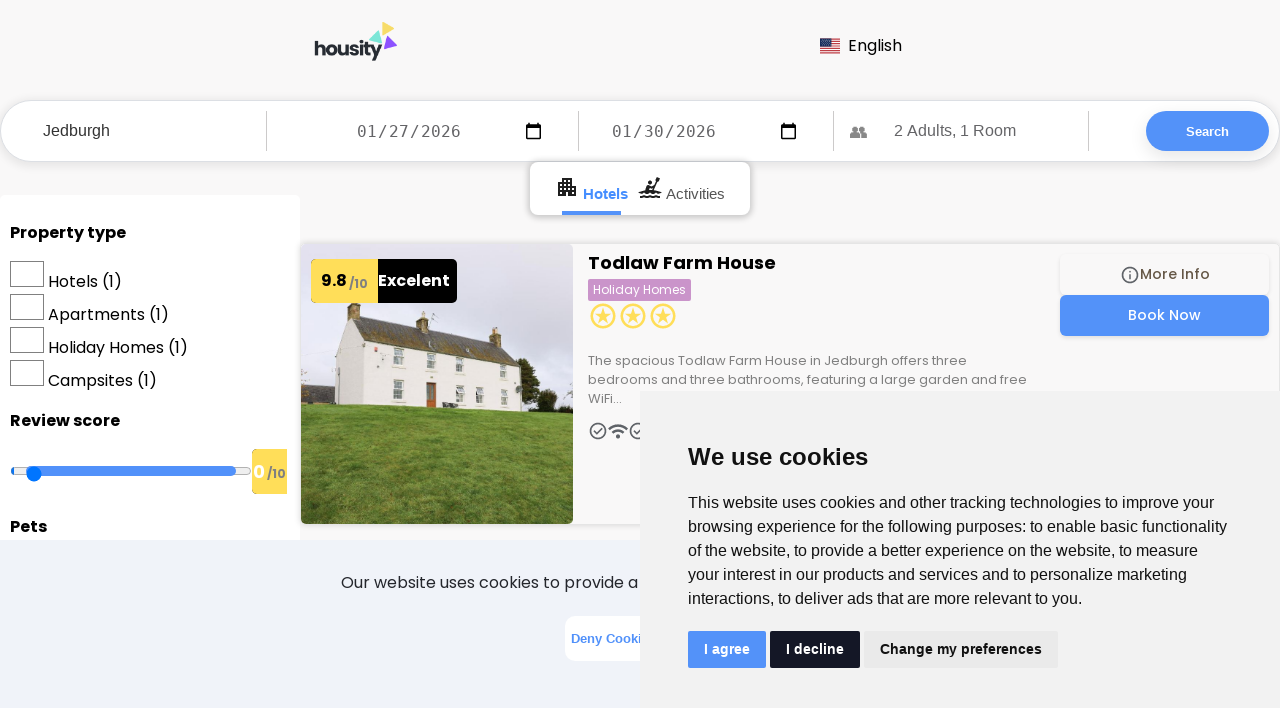

--- FILE ---
content_type: text/html; charset=UTF-8
request_url: https://housity.net/searchresults?q=Jedburgh&city=Jedburgh&country=united%20kingdom
body_size: 71978
content:

<!DOCTYPE html>
<html lang="en-US" >

<head>

    <!-- Meta -->
    <meta charset="utf-8">
    <meta name="robots" content="noindex, nofollow">

    <meta name="viewport" content="width=device-width, initial-scale=1.0">
    <meta http-equiv="Content-Type" content="text/html; charset=utf-8">

    <title> Housity - Search Results </title>

    <!-- Rel -->
    <link rel="icon" href="https://images.housity.net/logo.png" type="image/png">
    <script src="https://ajax.googleapis.com/ajax/libs/jquery/3.6.0/jquery.min.js"></script>
    <link rel="preconnect" href="https://fonts.gstatic.com" crossorigin>
    <link href="https://fonts.googleapis.com/css2?family=Poppins:ital,wght@0,100;0,200;0,300;0,400;0,500;0,600;0,700;0,800;0,900;1,100;1,200;1,300;1,400;1,500;1,600;1,700;1,800;1,900&display=swap" rel="stylesheet">

    <!-- GetYourGuide Analytics -->
    <script async defer src="https://widget.getyourguide.com/dist/pa.umd.production.min.js" data-gyg-partner-id="KACJMIV"></script>

            <meta name="google-adsense-account" content="ca-pub-5787048301553551">
        <script async src="https://pagead2.googlesyndication.com/pagead/js/adsbygoogle.js?client=ca-pub-5787048301553551" crossorigin="anonymous"></script>

    
   <!-- Google tag (gtag.js) -->
        <script type="text/javascript" src="https://www.termsfeed.com/public/cookie-consent/4.2.0/cookie-consent.js" charset="UTF-8"></script>
    <script type="text/javascript" charset="UTF-8">
        document.addEventListener('DOMContentLoaded', function() {
            cookieconsent.run({
                "notice_banner_type": "simple",
                "consent_type": "express",
                "palette": "light",
                "language": "en",
                "page_load_consent_levels": ["strictly-necessary"],
                "notice_banner_reject_button_hide": false,
                "preferences_center_close_button_hide": false,
                "page_refresh_confirmation_buttons": false,
                "website_name": "housity.net",
                "website_privacy_policy_url": "https://housity.net/cookies/"
            });
        });
    </script>
    <script type="text/plain" data-cookie-consent="tracking" data-cookiecategory="analytics" async src="https://www.googletagmanager.com/gtag/js?id=G-61JHJCJ32J"></script>
    <script type="text/plain" data-cookie-consent="tracking" data-cookiecategory="analytics">
        window.dataLayer = window.dataLayer || [];

        function gtag() {
            dataLayer.push(arguments);
        }
        gtag("js", new Date());
        gtag("config", "G-61JHJCJ32J");
    </script>
    <noscript>Free cookie consent management tool by <a href="https://www.termsfeed.com/">TermsFeed</a></noscript>


    <style>
        /* Botón de aceptar */
        .cc-nb-okagree {
            background-color: rgb(83, 146, 249) !important; /* verde */
        }

        /* Botón de rechazar */
        .cc-nb-reject {
            background-color: #141726 !important; /* rojo */
        }
</style>

            <!-- Google Ads  -->
        <meta name="google-adsense-account" content="ca-pub-5787048301553551">
        <script async src="https://pagead2.googlesyndication.com/pagead/js/adsbygoogle.js?client=ca-pub-5787048301553551" crossorigin="anonymous"></script>

    
    <style>
    :root {
        --main-color: #5191fa;
        --background-color: #F9F8F8;
        --card-bg-color: hsl(225deg 20% 96.08%);
    }

    a {
        text-decoration: none;
    }

    body {
        display: block;
        margin: 0px;
        padding: 0px;
        font-family: "Poppins";
        font-size: 1rem;
        font-weight: 400;
        line-height: 1.5;
        background-color: var(--background-color);
    }

    .edit-btn {
        position: absolute;
        padding: 5px;
        background: #28a745;
        color: white;
        font-size: 12px;
        border-radius: 4px;
        text-decoration: none;
        right: 5px;
        bottom: 5px;
    }

    header {
        background-color: transparent;
        padding: 20px;
        position: fixed;
        width: -webkit-fill-available;
        z-index: 1000;
        transition: background-color 0.3s ease;
        top: 0px;
    }

    .header-elements {
        display: flex;
        justify-content: space-between;
        align-items: center;
        max-width: 1300px;
        margin: auto;
        width: 60%;
    }

    header.scrolled {
        background-color: white;
        box-shadow: 0 2px 5px rgba(0, 0, 0, 0.1);
    }

    .header-logo {
        max-width: 150px;
        max-height: 80px;
        object-fit: contain;
    }

    .custom-select-container {
        position: relative;
        width: 200px;
    }

    .custom-select {
        display: none;
        /* Ocultamos el verdadero select */
    }

    .selected-option {
        display: flex;
        align-items: center;

        padding: 8px;
        cursor: pointer;
    }

    .selected-option img {
        width: 20px;
        height: 20px;
        margin-right: 8px;
    }

    .options-list {
        display: none;
        position: absolute;
        border: 1px solid #ccc;
        width: 100%;
        background: white;
        z-index: 100;
    }

    .option-item {
        display: flex;
        align-items: center;
        padding: 8px;
        cursor: pointer;
    }

    .option-item img {
        width: 20px;
        height: 20px;
        margin-right: 8px;
    }

    .option-item:hover {
        background-color: #f0f0f0;
    }

    .body-content {
        max-width: 1300px;
        min-width: 900px;
        width: 60%;
        margin: auto;
        padding-top: 100px;
    }


    .buttonbook {
        background-color: rgb(83, 146, 249);
        color: #ffffff;
        font-size: 14px;
        font-weight: 500;
        border-radius: 6px;
        padding: 10px 16px;
        border: none;
        display: inline-flex;
        align-items: center;
        justify-content: center;
        gap: 8px;
        text-decoration: none;
        text-transform: none;
        letter-spacing: 0;
        cursor: pointer;
        box-shadow: 0 2px 4px rgba(0, 0, 0, 0.1);
        transition: background-color 0.2s ease;
        min-height: auto;
    }

    .buttonbig {
        width: 100%;
        font-size: 18px;
    }

    .buttoninfo {
        background-color: #aed4d900 !important;
        color: #655746 !important;
    }

    .buttonbook:hover {
        box-shadow: 0 1px 3px 2px rgba(0, 0, 0, .2);
        transition: box-shadow .2s ease-in-out, -webkit-box-shadow .2s ease-in-out;
    }

    .hotel_availavility {
        background-color: white;
        padding: 15px;
        border-radius: 5px;
        box-shadow: 0 0px 8px 3px rgba(0, 0, 0, .1);
    }

    .faq-question {
        cursor: pointer;
        padding: 10px;
        background: #f1f1f1;
        border: 1px solid #ddd;
        margin-top: 5px;
    }

    .faq-answer {
        padding: 10px;
        border: 1px solid #ddd;
        border-top: none;
        display: none;
    }

    .faq-question.active+.faq-answer {
        display: block;
    }

    .facility {
        display: flex;
        gap: 10px;
        flex-direction: row;
        background-color: white;
        padding: 10px;
        border-radius: 5px;
        box-shadow: 0 1px 3px 2px rgba(0, 0, 0, .2);

    }

    .facility_text {
        color: grey;
        font-weight: bold;
        margin: 0px;
    }

    .category_bar {
        display: flex;
        flex-direction: row;
        align-items: center;
        gap: 10px;
        font-size: 13px;
    }

    .puntuation {
        display: flex;
        gap: 10px;
        background-color: black;
        color: white;
        border-radius: 5px;
        width: max-content;
        position: absolute;
        top: 15px;
        left: 10px;
    }

    .puntuation_num {
        background-color: #ffde59;
        ;
        color: black;
        margin: 0px;
        display: flex;
        justify-content: center;
        align-items: center;
        padding: 10px;
        font-weight: bold;
        border-top-left-radius: 5px;
        border-bottom-left-radius: 5px;
    }

    .puntuation_text {
        color: white;
        font-weight: bold;
        margin: 0px;
        display: flex;
        align-items: center;
        padding-right: 7px;
    }

    .puntuation_num span {
        font-size: 12px;
        color: grey;
        margin: 0px;
        padding-left: 2px;
        padding-top: 5px;
    }

    .star {
        width: 30px;
        height: 30px;
    }

    .facility_icon {
        width: 20px;
        height: 20px;
    }

    .hotel_room {
        display: flex;
        flex-direction: row;
        margin-bottom: 10px;
        background-color: white;
        border-radius: 5px;
        cursor: pointer;
    }

    .hotel_room:hover {
        scale: 1.02;
        box-shadow: 0 2px 8px 3px rgba(0, 0, 0, .2);
        transition: box-shadow .2s ease-in-out, -webkit-box-shadow .2s ease-in-out;
    }

    .hotel_room_image {
        width: 30%;
        border-top-left-radius: 5px;
        border-bottom-left-radius: 5px;
        object-fit: cover;
        max-height: 250px;
    }

    .hotel_room_info {
        padding-left: 10px;
        display: flex;
        flex-direction: column;
        gap: 10px;
        justify-content: start;

    }

    .hotel_room_info h3 {
        margin: 0px;
        margin-top: 10px;
    }

    .room_beds {
        display: flex;
        flex-direction: column;
        gap: 5px;
    }

    .room_size {
        background-color: #afb1b4;
        color: white;
        padding: 5px;
        border-radius: 5px;
        width: max-content;
        font-weight: 500;
    }

    .row {
        display: flex;
        gap: 10px;
        margin-top: 15px;
        align-items: center;
    }

    .s-item {
        display: flex;
        flex-direction: column;
        gap: 5px;
        flex: 1;
    }

    input,
    textarea,
    select {
        width: 100%;
        padding: 12px 16px;
        border: 2px solid #ddd;
        border-radius: 8px;
        background-color: #fff;
        font-size: 16px;
        color: #333;
        transition: border-color 0.3s, box-shadow 0.3s;
        border: none;
    }

    input:focus,
    textarea:focus,
    select:focus {
        border-color: none;
        box-shadow: none;
        outline: none;
    }

    /* Placeholder styles */
    input::placeholder,
    textarea::placeholder {
        color: #999;
        font-style: italic;
    }

    /* Textarea specific */
    textarea {
        resize: none;
        height: 120px;
    }

    /* Select specific */
    select {
        appearance: none;
        min-width: 70px;
        background-image: url('data:image/svg+xml;utf8,<svg xmlns="http://www.w3.org/2000/svg" viewBox="0 0 20 20"><polygon points="0,0 20,0 10,10" fill="%23333"/></svg>');
        background-repeat: no-repeat;
        background-position: right 16px center;
        background-size: 12px;
    }

    .opinion {
        display: flex;
        gap: 10px;
        align-items: center;
        padding: 4px;
        border-radius: 5px;
        height: 40px;
        font-size: 12px;
        font-style: italic;
        height: 10px;
    }

    .positive {
        background-color: #ffffff00;
    }

    .negative {
        background-color: #f99797;
    }

    .general_opinions {
        display: flex;
        flex-direction: row;
        flex-wrap: wrap;
        gap: 10px;
    }

    .location_icon {
        width: 30px;
        height: 30px;
    }


    .grid-slide {
        justify-content: space-between;
        width: 100%;
        display: grid;
        grid-template-columns: repeat(auto-fill, minmax(250px, 1fr));
        gap: 20px;
    }

    .hotel-slide {
        position: relative;
        color: black;
        border: 1px solid #dcdfe4;
        border-radius: 5px;
    }

    .hotel-slide-horizontal {
        position: relative;
        color: black;
        border: 1px solid #dcdfe4;
        border-radius: 5px;
        display: flex;
        flex-direction: row;
    }

    .hotel-slide-horizontal .slide-stars {
        top: auto !important;
        bottom: 7px !important;
        ;
    }

    .hotel-slide-info {
        padding: 0px 10px 10px 10px;
        text-align: start;
        display: flex;
        flex-direction: column;
        justify-content: space-between;
    }

    .hotel-slide-info-horizontal {
        padding: 10px;
        text-align: start;
        display: flex;
        flex-direction: column;
        justify-content: space-between;
    }

    .hotel-slide-info-horizontal h3 {
        margin: 0px;
        line-height: 24px;
        font-size: 16px;
    }

    .hotel-slide-info h3 {
        margin: 0px;
        line-height: 24px;
        font-size: 16px;
    }

    .slide-img {
        width: 100%;
        height: 250px;
        border-top-left-radius: 5px;
        border-top-right-radius: 5px;
        object-fit: cover;
    }

    .slide-img-horizontal {
        width: 30%;
        height: 210px;
        border-top-left-radius: 5px;
        border-bottom-left-radius: 5px;
        object-fit: cover;
    }

    .hotels-slide::-webkit-scrollbar {
        display: none;
    }

    .hotel-slide:hover {
        scale: 1.02;
        box-shadow: 0 2px 8px 3px rgba(0, 0, 0, .2);
        transition: box-shadow .2s ease-in-out, -webkit-box-shadow .2s ease-in-out;

    }

    .hotel-slide-horizontal:hover {
        scale: 1.02;
        box-shadow: 0 2px 8px 3px rgba(0, 0, 0, .2);
        transition: box-shadow .2s ease-in-out, -webkit-box-shadow .2s ease-in-out;

    }

    .slide-category {
        font-weight: bold;
        color: #63687a;
        font-size: 14px;
    }

    .slide-category p {
        margin: 8px 0px;
    }

    .puntuation {
        display: flex;
        flex-direction: row;
        align-items: center;
        align-items: center;
        gap: 8px;
    }

    .slide-punt {
        position: absolute;
        top: 10px;
        right: 10px;
        font-size: 20px;
        font-weight: bold;
        border-radius: 5px;
        background-color: #5191fa;
        color: white;
        padding: 10px;
        margin: 0px;
    }

    .sr-city {
        color: #404040;
        font-size: 14px;
        margin-top: 8px;
        margin-bottom: 8px;
        display: flex;
        gap: 3px;
    }

    .slide-stars {
        color: white;
        position: absolute;
        bottom: 0;
        font-weight: bold;
        top: 220px;
        left: 10px;
        display: flex;
        flex-direction: row;
        gap: 10px;
        height: 25px;
        align-items: center;
    }

    .rule {
        background-color: white;
        width: max-content;
        padding: 7px;
        border-radius: 5px;
        display: flex;
        align-items: center;
        gap: 5px;
        box-shadow: 0 1px 3px 2px rgba(0, 0, 0, .2);
    }

    .desktop-row {
        display: flex;
        flex-direction: row;
        gap: 10px;
    }

    .multi-slide {
        font-family: Arial, sans-serif;
    }


    .multi-slide-options {
        line-height: 0.2;
        gap: 4px;
        display: flex;
        flex-direction: row;
        flex-wrap: wrap;
        position: relative;
        margin-bottom: 10px;
    }

    .multi-slide-option {
        padding: 19px;
        border-radius: 5px;
        cursor: pointer;
        transition: all 0.3s ease;
        display: flex;
        align-items: center;
        gap: 7px;
        font-weight: 500;
        font-size: 16px;
        box-shadow: 0 1px 1px rgb(0 0 0 / 9%);
        padding-top: 20px;
        padding-bottom: 20px;
        color: #111827;
    }


    .multi-slide-option:hover {
        background-color: #ddd;
    }


    .multi-slide-option.selected {
        background-color: #111827;
        color: #ffffff;
        font-weight: 600;
    }


    .list-slide{
        justify-content: space-between;
        width: 100%;
        display: flex;
        overflow: hidden;
        gap: 10px;
    }

    .list-arrow{
        position: absolute;
        top: 50%;
        transform: translateY(-50%);
        background-color: #ffffff;
        color: #000000;
        border: none;
        border-radius: 50%;
        width: 50px;
        height: 50px;
        font-size: 25px;
        cursor: pointer;
        z-index: 10;
        text-align: center;
        align-items: center;
        justify-content: center;
    }   
    .list-arrow:hover {
        color: white;
      background-color: #333;
    }
    .arrow-left{
        left: 10px;
    }
    .arrow-right{
        right: 10px;
    }

    .category_bar p {
        margin: 0px;
    }

    .searchbar_options {
        display: flex;
        color: white;

    }

    .searchbar_option {
        display: flex;
        gap: 5px;
        align-items: center;
        background-color: white;
        color: grey;
        font-weight: 600;
        padding: 10px;
        cursor: pointer;
    }

    .searchbar_option.selected {
        background-color: var(--main-color);

    }

    .searchbar {
        background-color: white;
        padding: 20px;
        border-radius: 5px;
        border-top-left-radius: 0px;
        display: flex;
        align-items: end;
        gap: 5px;
    }

    .searchbar-row {
        display: flex;
        align-items: center;
        gap: 10px;
        flex-direction: row;
        position: relative;
    }

    .type_results {
        flex: 2;
    }

    .mini-row {
        display: flex;
        flex-direction: row;
        gap: 10px;
        align-items: center;
    }

    .hotel_chars {
        display: flex;
        justify-content: space-between;
        margin-top: 20px;
        text-align: center;
    }

    .char-select {
        text-decoration: none;
        color: grey;
        border-bottom: solid 1px;
        padding: 10px;
        width: -webkit-fill-available;
        cursor: pointer;
        display: flex;
        align-items: center;
        justify-content: center;
    }

    .char-select:hover {
        background-color: #F2F2F1;
        border-bottom: solid 3px var(--main-color);
    }

    .loading-indicator {
        display: none;
        justify-self: center;
        height: 150px;

    }

    .grid-list {
        display: flex;
        flex-wrap: wrap;
        gap: 15px;
        justify-content: space-between;
        color: grey;
    }

    .grid-list a {
        color: grey;
        text-decoration: none;
    }

    input[type="checkbox"] {
        -webkit-appearance: none;
        -moz-appearance: none;
        appearance: none;
        width: 20px;
        height: 20px;
        border: 2px solid var(--border-color);
        border-radius: 0;
        cursor: pointer;
        position: relative;
        border: solid 1px grey;
    }

    input[type="checkbox"]:checked {
        background-color: var(--main-color);
        border-color: var(--main-color);
    }

    input[type="checkbox"]:checked::before {
        content: '✓';
        position: absolute;
        top: 0;
        left: 10px;
        font-size: 16px;
        color: white;
    }



    .location-slide {
        height: 200px;
        aspect-ratio: 1;
        display: flex;
        flex-direction: column;
        justify-content: space-between;
        color: white;
        border-radius: 5px;
        font-size: 20px;
        font-weight: 500;
        background-color: #b3b3b3;
        background-position: center;
        background-size: cover;
        border-radius: 5px;
    }

    .location-slide p {
        padding: 10px;
        margin: 0px;
    }

    .location-slide:hover {
        box-shadow: 0 1px 3px 2px rgba(0, 0, 0, .2);
        transition: box-shadow .2s ease-in-out, -webkit-box-shadow .2s ease-in-out;
        scale: 1.02;
    }

    .address {
        display: flex;
        gap: 7px;
        align-items: center;
    }

    .tooltips {
        position: relative;
        display: flex;
        gap: 20px;

        padding: 5px;
        border-radius: 5px;
        width: max-content;
        background-color: #fff7d9;
        align-items: center;
        flex-wrap: wrap;
        max-width: -webkit-fill-available;
    }

    .tooltip {
        margin: 0px;
        display: flex;
        gap: 5px;
        align-items: center;
        font-weight: 500;
        font-size: 14px;
        letter-spacing: -.5px;
        cursor: help;
        position: relative;
    }

    .tooltip::after {
        content: attr(data-description);
        position: absolute;
        bottom: 100%;
        padding: 8px;
        background-color: white;
        color: grey;
        border-radius: 4px;
        visibility: hidden;
        opacity: 0;
        transition: opacity 0.3s;
        line-height: normal;
    }

    .tooltip:hover::after {
        visibility: visible;
        opacity: 1;
    }

    .internal-link {
        text-decoration: none;
        color: #b27cb2;
        font-weight: bold;
    }

    .weather {
        background-color: #ffffff4d;
        border-radius: 5px;
        padding: 10px;
        color: black;
        height: max-content;
        font-size: 15px;
        font-weight: bold;
        color: black;
        position: relative;
    }

    .weather-icon {
        width: 40px;
        height: 40px;
    }

    .clock-container {
        display: flex;
        flex-direction: row;
        gap: 15px;
        font-size: 20px;
        align-items: center;
    }

    #hour,
    #minute,
    #second {
        background-color: white;
        padding: 5px;
        border-radius: 5px;
    }

    .weather-info {
        display: flex;
        gap: 15px;
        align-items: center;
    }

    .blog-cluster {
        text-decoration: none;
        position: relative;
        border-radius: 5px;
        background-size: cover;
        background-position: center;
        border-radius: 5px;
        height: 200px;

        color: white;
        font-weight: bold;
    }

    .blog-cluster p {
        margin: 0px;
        padding: 10px;
        background: linear-gradient(to bottom, #000000, rgba(0, 0, 0, 0));
        border-top-left-radius: 5px;
        border-top-right-radius: 5px;
    }

    .blog-cluster:hover {
        scale: 1.02;
        box-shadow: 0 2px 8px 3px rgba(0, 0, 0, .2);
        transition: box-shadow .2s ease-in-out, -webkit-box-shadow .2s ease-in-out;
    }

    .blog-cluster_overlay {
        padding: 10px;
        font-weight: bold;
        color: white;
        font-size: 30px;
        background: linear-gradient(to bottom, #000000, rgba(0, 0, 0, 0));

        border-radius: 5px;
    }

    .tip-call {
        display: flex;
        gap: 10px;
        align-items: center;
        font-size: 17px;
        font-weight: 500;
        color: grey;
    }

    .travel-advice {
        background-color: white;
        padding: 10px;
        margin: 10px 0px;
        position: relative;
    }

    .travel-adive-name {
        display: flex;
        align-items: center;
        gap: 15px;
    }

    .travel-adive-name span {

        padding: 20px;
        border-radius: 50px;
        width: 15px;
        height: 15px;
        font-weight: bold;
        font-size: 25px;
        display: flex;
        justify-content: center;
        align-items: center;
        color: white;
    }

    .travel-adive-name p {
        font-weight: bold;
    }

    .travel-adivce-content {
        font-style: italic;
        display: flex;
        gap: 10px;
        align-items: center;
    }

    .travel-adivce-lang {
        display: flex;
        align-items: center;
        gap: 10px;
        font-weight: 300;
        color: #424242;
    }


    .property_horizontal {
        position: relative;
        display: grid;
        gap: 10px;
        border: solid 1px #e5e5e5;
        border-radius: 5px;
        grid-template-columns: 272px 2fr 1fr;
        box-shadow: 0 0 6px 0 rgba(0, 0, 0, .15);
        min-height: 280px;
    }

    .property_horizontal_gallery {
        width: 100%;
        height: 100%;
        position: relative;
    }

    .property_horizontal_info {
        padding: 5px;
    }

    .property_horizontal_gallery_image {
        border-radius: 5px;
        width: 100%;
        height: 100%;
        object-fit: cover;
    }

    .property_horizontal_description {
        font-size: 13px;
        color: grey;
    }

    .property_horizontal_options {
        padding: 10px;
        display: flex;
        flex-direction: column;
        gap: 15px;
        justify-content: end;
    }

    .property_horizontal_category {
        background-color: #ca94ca;
        width: max-content;
        padding: 2px 5px;
        border-radius: 2px;
        color: white;
        font-size: 12px;
    }

    .property_horizontal_price {
        font-size: 13px;
        font-weight: 400;
        text-align: right;
        margin: 0px;
        font-style: italic;
    }

    .property_horizontal_price_amount {
        font-size: 23px;
        font-weight: 600;
    }

    .facilities {
        line-height: 0.2;
        gap: 20px;
        display: flex;
        flex-direction: row;
        flex-wrap: wrap;
    }

    .country-list a {
        color: #2a2a2a;
    }

    .country-list {
        font-size: 12px;
        display: grid;
        grid-template-columns: repeat(auto-fill, minmax(170px, 1fr));
        gap: 1px 1px;
        margin: 0 auto;
    }

    .country-list a {
        white-space: nowrap;
        overflow: hidden;
        text-overflow: ellipsis;
    }
    .vertical-separator{
        height: 80px;
    }
    .location-option.selected{
        background-color: var(--main-color) !important;
    }
    @media only screen and (max-width: 1000px) {
        .list-slide{
            overflow: scroll;
        }
        .vertical-separator{
            height: 50px;
        }
        .header-logo {
            width: 90px;
            height: 40px;
            margin: 0px;
            padding: 0px;
        }

        .header-elements {
            width: 95%;
            margin: 0px;
        }

        .custom-select-container {
            width: 120px;
        }

        .buttonbook {

            padding: 5px;
            font-size: 15px;
            padding: 5px;
            border-radius: 3px;
        }

        .desktop-row {
            flex-direction: column;
            gap: 7px;
        }

        .footer-row {
            flex-direction: column;
        }

        .body-content {
            width: 95%;
            min-width: 100px;
            margin: auto;
        }

        .facility {
            font-size: 12px;
            gap: 7px;
            padding: 5px;
        }

        .facility_icon {
            width: 15px;
            height: 15px;
        }

        .row {
            width: min-content;
        }

        .location_icon {
            width: 20px;

        }

        .multi-slide-options {
            gap: 10px;
        }

        .multi-slide-option {
            gap: 4px;
            font-size: 13px;
        }

        .category_bar {
            flex-wrap: wrap;
            gap: 6px;
            font-size: 10px;
        }

        .searchbar-row {
            flex-direction: column;
            align-items: start;
        }

        .mini-row {
            width: 100%;
        }

        .row {
            width: 100%;
            flex-direction: column;
        }

        .s-item {
            flex: 1;
            width: inherit;
        }

        .type_results {
            width: 100%;
        }

        .desktop-only {
            display: none;
        }

        body p {
            font-size: 14px;
        }

        .about-table {

            font-size: 14px;
        }

        .faq-question {
            font-size: 15px;
        }

        h1 {
            font-size: 27px;
        }

        h2 {
            font-size: 19px;
        }

        h3 {
            font-size: 16px;
        }


        .location-intro {
            width: auto !important;
            font-size: 14px !important;
            line-height: 16px !important;
        }

        .loading-indicator {
            height: 100px;
        }

        .searchbar {
            display: flex;
            flex-direction: column;
            gap: 5px;
        }

        .grid-slide-location {
            grid-template-columns: repeat(auto-fill, minmax(150px, 1fr));
        }

        .location-slide {
            height: 150px;
        }

        .slide-stars {
            display: none;
        }

        .travel-adive-name span {
            padding: 15px;
            border-radius: 50px;
            width: 10px;
            height: 10px;
            font-size: 15px;
        }


    }

    @media only screen and (max-width: 700px) {
        .vertical-separator{
            height: 40px;
        }
        .property_horizontal {
            grid-template-columns: none;
            min-height: auto;
        }

        body p {
            font-size: 12px;
        }

        .about-table {

            font-size: 12px;
        }

        h1 {
            font-size: 23px;
        }

        h2 {
            font-size: 17px;
        }

        h3 {
            font-size: 14px;
        }

        .mini-row {
            flex-direction: column;
        }

        .searchbar_option {
            gap: 0px;
            padding: 5px;
            font-weight: 500;
        }

        .hotel_chars {
            flex-wrap: wrap;
            margin: 0px;
            font-size: 13px;
        }

        .faq-question {
            font-size: 14px;
        }

        .multi-slide-option {
            font-size: 14px;
            font-weight: 600;
            position: relative;
            width: 300px;
            text-overflow: ellipsis;
            white-space: nowrap;
        }

        .location-option {
            padding: 5px;
        }

        .multi-slide-options {
            flex-wrap: nowrap;
            overflow: scroll;
            position: relative;
            margin-bottom: 10px;
        }

        .loading-indicator {
            height: 80px;
        }

        .hotel-slide {
            display: flex;
        }

        .slide-img {
            width: 40%;
            height: auto;
        }

        .puntuation {
            gap: 4px;
            top: 5px;
            left: 4px;
        }

        .puntuation_num {
            padding: 5px;
        }

        .blog-cluster {
            height: 100px;
        }

        .location-topper h1 {
            font-size: 45px;
            align-self: start;
            margin: 10px 0px;
        }

        .location-topper h1 span {
            font-size: 35px;
        }

        .weather {
            display: flex;
            align-items: center;
            gap: 4px;
            width: 100%;
        }

        .location-intro {
            width: auto !important;
            font-size: 12px !important;
            line-height: 14px !important;
        }

        .country-list {
            grid-template-columns: repeat(auto-fit, minmax(100px, 1fr));
        }

    }
</style>    <style>
        .body-content {
            max-width: auto !important;
            width: auto !important;
            min-width: auto !important;
            position: relative;
        }

        .fixed-row {
            display: flex;
            gap: 10px;
        }



        .ap-banner-horizon {

            width: 100% !important;
            height: auto !important;
        }

        #loading_indicator {
            order: 2;
        }

        .sentinel {
            order: 3;
            width: 100%;
            height: 3px;
        }

        @media only screen and (max-width: 1200px) {
            .search_filters_holder {
                display: none;
            }

            .fixed-row {
                display: block;
            }

            .slide-img-horizontal {
                width: 35%;
            }

            .hotel-slide-info {
                padding: 5px;
                flex: 1;
            }

            .body-content {

                height: auto !important;
                width: 95% !important;
                margin: auto !important;
            }
        }
    </style>
</head>

<body>
    <header>
    <div class="header-elements">
        <a href='/'> <img class='header-logo' src='https://images.housity.net/logo-large.png' alt='Housity.net'> </a>
                <div class="custom-select-container">
            <div class="selected-option" onclick="toggleOptions()">
                <img class="lang-icon" id="selected-icon" src="https://images.housity.net/icons/en.svg" alt="en-icon" />
                <span id="selected-text">English</span>
            </div>
           
            <div class="options-list" id="options-list" style="display: none;">
                                    <a class="option-item" href="https://housity.net/" hreflang="en-US">
                        <img class="lang-icon" src="https://images.housity.net/icons/en.svg" alt="English" />
                        English                    </a>
                                    <a class="option-item" href="https://housity.es/" hreflang="es-ES">
                        <img class="lang-icon" src="https://images.housity.net/icons/es.svg" alt="Español" />
                        Español                    </a>
                                    <a class="option-item" href="https://housity.fr/" hreflang="fr-FR">
                        <img class="lang-icon" src="https://images.housity.net/icons/fr.svg" alt="Français" />
                        Français                    </a>
                                    <a class="option-item" href="https://de.housity.net/" hreflang="de-DE">
                        <img class="lang-icon" src="https://images.housity.net/icons/de.svg" alt="Deutsch" />
                        Deutsch                    </a>
                                    <a class="option-item" href="https://housity.it/" hreflang="it-IT">
                        <img class="lang-icon" src="https://images.housity.net/icons/it.svg" alt="Italiano" />
                        Italiano                    </a>
                                    <a class="option-item" href="https://housity.nl/" hreflang="nl-NL">
                        <img class="lang-icon" src="https://images.housity.net/icons/nl.svg" alt="Nederlands" />
                        Nederlands                    </a>
                                    <a class="option-item" href="https://pt.housity.net/" hreflang="pt-PT">
                        <img class="lang-icon" src="https://images.housity.net/icons/pt.svg" alt="Português" />
                        Português                    </a>
                                    <a class="option-item" href="https://ru.housity.net/" hreflang="ru-RU">
                        <img class="lang-icon" src="https://images.housity.net/icons/ru.svg" alt="Русский" />
                        Русский                    </a>
                                    <a class="option-item" href="https://zh.housity.net/" hreflang="zh-CN">
                        <img class="lang-icon" src="https://images.housity.net/icons/zh.svg" alt="中文" />
                        中文                    </a>
                                    <a class="option-item" href="https://ja.housity.net/" hreflang="ja-JP">
                        <img class="lang-icon" src="https://images.housity.net/icons/ja.svg" alt="日本語" />
                        日本語                    </a>
                            </div>

        </div>
    </div>
</header>
<script type="text/javascript">
    var ci = [];

    function ImgError(source, plch, n = "") {
        console.log("Img error: " + n + "(" + plch + ")");
        if(plch == "") plch = "photo-default.jpg";
        source.src = "https://images.housity.net/" + plch;
        source.onerror = null;
        if (n !== ""){
            if(ci.includes(n)){
                return false;
            }
            ci.push(n);
            Cim(n);
        } 
        return true;
    }

    function Cim(n) {
        console.log("Requesting: " + n);
        fetch('https://utils.housity.net/cim.php?n=' + n)
            .then(response => {
                console.log(response);
            })
            .catch(error => {
                console.error('Error Cim:', error);
            });
    }

    function toggleOptions() {
        const optionsList = document.getElementById("options-list");
        optionsList.style.display = optionsList.style.display == "none" ? "block" : "none";
    }

    function goTo(id) {
            var el = document.getElementById(id);
            if (el) {
                var elementPosition = el.getBoundingClientRect().top;
                var offsetPosition = elementPosition + window.pageYOffset - 140;

                // Realiza el scroll
                window.scrollTo({
                    top: offsetPosition,
                    behavior: 'smooth'
                });
            }
        }
    document.addEventListener("scroll", () => {
        const header = document.querySelector("header");

        if (window.scrollY > 0) {
            header.classList.add("scrolled");
        } else {
            header.classList.remove("scrolled");
        }
    });
    document.addEventListener('DOMContentLoaded', function() {
        const questions = document.querySelectorAll('.faq-question');
        questions.forEach(question => {
            question.addEventListener('click', function() {
                this.classList.toggle('active');
            });
        });
    });
</script>
    <div class="body-content">
        <div class="searchbox-wrapper">
    
    <div class="searchbox-container">
        <form class="searchbox-form" method="GET" action="/searchresults">
            <input type="hidden" id="s" name="s" value="hotels" />

            <input type="hidden" id="city" name="city" value="" />
            <input type="hidden" id="country" name="country" value="" />

            <div class="form-row">
                <div class="input-group" id="input-group-q">
                    <input autocomplete="off" onfocus="tapResults(this); focusInput('q');" onblur="onBlur(); focusInput('none');" oninput="tapResults(this)" id="q" name="q" type="text" placeholder="Where are you going?" value="Jedburgh" required />
                </div>
                <div id="tap_results" class="tap_results"></div>
            </div>

            <div class="form-row">
                <div class="input-group" id="input-group-checkin">
                    <input id="checkin" value="2026-01-27" type="date" class="search-date" onfocus="focusInput('checkin');" onblur="focusInput('none');" />
                </div>
                <div class="input-group" id="input-group-checkout">
                    <input id="checkout" value="2026-01-30" type="date" class="search-date" onfocus="focusInput('checkout');" onblur="focusInput('none');" />
                </div>
                <div class="input-group" id="input-group-guests" onclick="toggleDropdown(event); focusInput('guests');" onblur="focusInput('none');">
                    <span class="icon">👥</span>
                    <input type="text" readonly id="guestInput" value="" class="search-select" />
                    <div class="dropdown" id="guestDropdown">
                        <div id="room-select" class="dropdown-row" style="">
                            <span id="roomLabel">Rooms</span>
                            <div class="counter">
                                <button onclick="changeCount('rooms', -1)">−</button>
                                <span id="roomsCount">1</span>
                                <button onclick="changeCount('rooms', 1)">+</button>
                            </div>
                        </div>
                        <div class="dropdown-row">
                            <span id="adultLabel">Adults</span>
                            <div class="counter">
                                <button onclick="changeCount('adults', -1)">−</button>
                                <span id="adultsCount">2</span>
                                <button onclick="changeCount('adults', 1)">+</button>
                            </div>
                        </div>
                        <div class="dropdown-row">
                            <span id="childLabel">Children</span>
                            <div class="counter">
                                <button onclick="changeCount('children', -1)">−</button>
                                <span id="childrenCount">0</span>
                                <button onclick="changeCount('children', 1)">+</button>
                            </div>
                        </div>
                    </div>
                </div>
            </div>
            <input id="adults" type="hidden" name="adults" value="2" />
            <input id="children" type="hidden" name="children" value="0" />
            <input id="rooms" type="hidden" name="rooms" value="1" />

            <button type="submit" class="search-button">Search</button>
        </form>
    </div>
    <div class="searchbar-tabs">
        <button id="searchbar_option_hotels" onclick="selectTab(this, 'hotels')" class="tab active">
            <svg xmlns="http://www.w3.org/2000/svg" height="24px" viewBox="0 -960 960 960" width="24px" fill="#1f1f1f"><path d="M120-120v-560h160v-160h400v320h160v400H520v-160h-80v160H120Zm80-80h80v-80h-80v80Zm0-160h80v-80h-80v80Zm0-160h80v-80h-80v80Zm160 160h80v-80h-80v80Zm0-160h80v-80h-80v80Zm0-160h80v-80h-80v80Zm160 320h80v-80h-80v80Zm0-160h80v-80h-80v80Zm0-160h80v-80h-80v80Zm160 480h80v-80h-80v80Zm0-160h80v-80h-80v80Z"/></svg>
            Hotels        </button>
        <button id="searchbar_option_tours" onclick="selectTab(this, 'tours')" class="tab ">
            <svg xmlns="http://www.w3.org/2000/svg" height="24px" viewBox="0 -960 960 960" width="24px" fill="#1f1f1f"><path d="M80-40v-80h40q32 0 62-10t58-30q28 20 58 30t62 10q32 0 62.5-10t57.5-30q28 20 58 30t62 10q32 0 62.5-10t57.5-30q27 20 57.5 30t62.5 10h40v80h-40q-31 0-61-7.5T720-70q-29 15-59 22.5T600-40q-31 0-61-7.5T480-70q-29 15-59 22.5T360-40q-31 0-61-7.5T240-70q-29 15-59 22.5T120-40H80Zm280-160q-36 0-67-17t-53-43q-17 18-37.5 32.5T157-205q-41-11-83-26T0-260q54-23 132-47t153-36l54-167q11-34 41.5-45t57.5 3l102 52 113-60 66-148-20-53 53-119 128 57-53 119-53 20-148 334q93 11 186.5 38T960-260q-29 13-73.5 28.5T803-205q-25-7-45.5-21.5T720-260q-22 26-53 43t-67 17q-36 0-67-17t-53-43q-22 26-53 43t-67 17Zm203-157 38-85-61 32-70-36-28 86h38q21 0 42 .5t41 2.5Zm-83-223q-33 0-56.5-23.5T400-660q0-33 23.5-56.5T480-740q33 0 56.5 23.5T560-660q0 33-23.5 56.5T480-580Z"/></svg>
            Activities        </button>
    </div>
</div>


<style>
    .input-group.focus {
        border-color: var(--main-color);
        box-shadow: 0px 0px 8px var(--main-color);
        outline: none;
    }

    .searchbox-wrapper {
        margin: 0 auto;
        background: transparent;
        display: flex;
        flex-direction: column;
        align-items: center;
        position: relative;
        z-index: 500;
    }

    .searchbar-tabs {
        display: flex;
        justify-content: center;
        background: #fff;
        border-radius: 8px;
        padding: 8px 20px;
        box-shadow: rgba(0, 0, 0, 0.2) 0px 1px 6px 2px;
        margin-bottom: -20px;
        z-index: 2;
        position: relative;
        gap: 6px;
    }

    .tab {
        position: relative;
        border: none;
        background: transparent;
        padding: 5px 5px;
        font-size: 15px;
        cursor: pointer;
        color: #555;
        transition: all 0.3s ease;
        border-radius: 999px;
        font-weight: normal;
    }

    .tab:hover {
        color: #458EFF;
    }

    .tab.active {
        color: #458EFF;
        font-weight: bold;
    }

    .tab.active::after {
        content: "";
        position: absolute;
        bottom: -8px;
        left: 0px;
        right: 0px;
        margin: auto;
        width: 70%;
        height: 4px;
        background-color: rgb(83, 146, 249);
    }

    .searchbox-container {
        background: #ffffff;
        border-radius: 50px;
        box-shadow: rgb(0 0 0 / 7%) 0px 2px 8px 3px;
        width: 100%;
        box-sizing: border-box;
        position: relative;
        border: 1px solid #dcdfe4;
    }

    .searchbox-form {
        display: flex;
        flex-direction: row;
        gap: 20px;
        padding: 10px;
        justify-content: space-between;
    }

    .form-row {
        display: flex;
        gap: 16px;
        flex-wrap: wrap;
    }

    .form-row.center {
        justify-content: center;
    }

    .input-group {
         display: flex;
        align-items: center;
        background: #ffffff;
        padding: 0 16px;
        flex: 1;
        height: 40px;
        position: relative;
        border-right: solid 1px #cccaca;
    }

    .icon {
        margin-right: 10px;
        font-size: 18px;
        color: #888;
    }

    .search-input,
    .search-date,
    .search-select {
        border: none;
        outline: none;
        font-size: 16px;
        width: 100%;
        background: transparent;
        color: #2a2a2eba;
    }

    .search-button {
        background-color: rgb(83, 146, 249);
        color: white;
        border: none;
        min-height: 40px;
        padding: 0 40px;
        border-radius: 50px;
        font-size: 13px;
        font-weight: bold;
        cursor: pointer;
        transition: background 0.3s;
        bottom: -30px;
        left: 50%;
        z-index: 3;
        box-shadow: 0 6px 18px rgba(0, 0, 0, 0.1);
    }

    .search-button:hover {
        background-color: #87B3FB;
    }

    .dropdown {
        position: absolute;
        top: 70px;
        left: 0;
        width: 100%;
        background: white;
        border: 1px solid #ccc;
        border-radius: 10px;
        padding: 20px;
        display: none;
        flex-direction: column;
        gap: 15px;
        z-index: 10;
    }

    .dropdown-row {
        display: flex;
        justify-content: space-between;
        align-items: center;
    }

    .dropdown-row span {
        font-size: 16px;
        font-weight: bold;
    }

    .counter {
        display: flex;
        align-items: center;
        gap: 10px;
    }

    .counter button {
        width: 32px;
        height: 32px;
        font-size: 18px;
        border-radius: 50%;
        border: 1px solid #ccc;
        background: white;
        cursor: pointer;
    }

    .counter span {
        width: 20px;
        text-align: center;
    }


    .tap_results {
        background-color: white;
        position: absolute;
        border-radius: 5px;
        display: none;
        flex-direction: column;
        gap: 5px;
        color: grey;
        border: solid 1px grey;
        border-top: none;
        top: 70px;

        width: 90%;
       
        z-index: 150;
    }

    .tap-result {
        display: flex;
        gap: 10px;
        align-items: center;
        color: grey;
        font-weight: 600;
        padding: 7px;
        border-radius: 5px;
        cursor: pointer;
    }

    .tap-result:hover {
        background-color: #F2F2F1;
    }

    .tap-result img {
        width: 20px;
    }
    #search-results{
        min-height: 500px;
    }
    @media only screen and (max-width: 700px) {
        .input-group{
            border: none;
        }
        .searchbox-container {
            border-radius: 10px;
            padding: 3px 3px 3px;
        }

        .searchbar-tabs {
            padding: 0px;
        }

        .tab.active::after {
            bottom: 0px;
        }
        .searchbox-wrapper{
            position: relative;
        }
        .searchbox-form {
            flex-direction: column;
            gap: 10px;
        }
        #search-results{
            min-height: 200px;
        }
        .search-button {
            border-radius: 10px;
        }
    }
</style>
<script>
    let s = "hotels";
    let rooms = 1;
    let adults = 2;
    let children = 0;

    function selectTab(element, option) {
        if (s == option) return;
        
        s = option;
        if (option == "hotels") {
            document.getElementById("room-select").style.display = "flex";
            document.getElementById("search_filters_hotels").style.display = "block";
            document.getElementById("search_filters_tours").style.display = "none";
        } else {
            document.getElementById("room-select").style.display = "none";

            document.getElementById("search_filters_hotels").style.display = "none";
            document.getElementById("search_filters_tours").style.display = "block";
        }
        const options = document.querySelectorAll('.tab');
        options.forEach(option => option.classList.remove('active'));
        element.classList.add('active');

        
        updateGuestDisplay();
        reload();
        
        document.getElementById("s").value = option;
    }

    function focusInput(inp) {
        const options = document.querySelectorAll('.input-group');
        options.forEach(option => option.classList.remove('focus'));

        if (inp == "none") {
            return;
        }

        document.getElementById("input-group-" + inp).classList.add("focus");
    }

    function toggleDropdown(event) {
        event.stopPropagation();
        const dropdown = document.getElementById("guestDropdown");

        dropdown.style.display = dropdown.style.display === "flex" ? "none" : "flex";
    }

    function changeCount(type, value) {
        event.preventDefault();
        if (type === 'rooms') rooms = Math.max(1, rooms + value);
        if (type === 'adults') adults = Math.max(1, adults + value);
        if (type === 'children') children = Math.max(0, children + value);
        updateGuestDisplay();
    }

    function updateGuestDisplay() {
        document.getElementById("rooms").value = rooms;
        document.getElementById("roomsCount").innerText = rooms;

        document.getElementById("adults").value = adults;
        document.getElementById("adultsCount").innerText = adults;

        document.getElementById("children").value = children;
        document.getElementById("childrenCount").innerText = children;

        const roomLabel = rooms === 1 ? "Room" : "Rooms";
        const adultLabel = adults === 1 ? "Adult" : "Adults";
        const childLabel = children === 1 ? "Child" : "Children";

        document.getElementById("roomLabel").innerText = roomLabel;
        document.getElementById("adultLabel").innerText = adultLabel;
        document.getElementById("childLabel").innerText = childLabel;

        
        let guestText = `${adults} ${adultLabel}`;
        if (children > 0) guestText += `, ${children} ${childLabel}`;

        if(s == "hotels"){
            guestText += `, ${rooms} ${roomLabel}`;
        }
        
        document.getElementById("guestInput").value = guestText;
    }
    updateGuestDisplay();
    
    window.addEventListener("click", function(e) {
        const dropdown = document.getElementById("guestDropdown");
        const inputGroup = document.querySelector(".input-group[onclick]");
        if (!dropdown.contains(e.target) && !inputGroup.contains(e.target)) {
            dropdown.style.display = "none";
        }
    });

    document.getElementById("guestDropdown").addEventListener("click", function(e) {
        e.stopPropagation();
    });


    //Tap results
    var loadingTap = false;

    function tapResults(el) {

        var tap = el.value;
        var holder = document.getElementById("tap_results");
        if (!holder) return;

        if (tap == "") {
            holder.style.display = "none"
            return;
        }

        if (loadingTap) return;
        loadingTap = true;


        var requestOptions = {
            method: "POST",
            headers: {
                "Content-Type": "application/json"
            },
            body: JSON.stringify({
                lang: 'en',
                tap: tap
            })
        };
        fetch('https://utils.housity.net/tap_result', requestOptions)
            .then(response => {
                return response.text();
            })
            .then(responseText => {
                if (responseText == "") {
                    holder.style.display = "none";
                } else {
                    holder.innerHTML = responseText;
                    holder.style.display = "flex";
                }

                loadingTap = false;
            })
            .catch(error => {
                holder.innerHTML = error;
                holder.style.display = "flex";
                loadingTap = false;
            });
    }

    function querySelect(q, ci, co){
        document.getElementById('q').value = q;
        document.getElementById('city').value = ci;
        document.getElementById('country').value = co;
        document.getElementById("tap_results").style.display = "none";
    }

    function onBlur() {
        setTimeout(() => {
            document.getElementById("tap_results").style.display = "none";
        }, 100);
    }
    document.getElementById("tap_results").addEventListener("mousedown", function(e) {
        e.preventDefault();
    });

</script>        <div class="fixed-row" style="height: 100%;">
            <div class="filter-slide">
                <div class="search_filters_holder">
                    
    <div id="search_filters_hotels" class="search_filters" style="">



        <p><b>Property type</b></p>
         <div class="category_check"><input type="checkbox" onchange="categoryClicked('hotels', 'hotels')"> Hotels (1)</div> <div class="category_check"><input type="checkbox" onchange="categoryClicked('hotels', 'apartments')"> Apartments (1)</div> <div class="category_check"><input type="checkbox" onchange="categoryClicked('hotels', 'holiday homes')"> Holiday Homes (1)</div> <div class="category_check"><input type="checkbox" onchange="categoryClicked('hotels', 'campsites')"> Campsites (1)</div>
        <p><b>Review score</b></p>
        <div class="review-score-container">
            <input type="range" id="hotel-review-slider" min="0" max="9" value="0" step="1" class="review-slider">
            <div style="position: relative; width: 50px; height: 50px;">
                <div class="puntuation" style="top: 0px !important; left: 0px !important;">
                    <div class="slider-value puntuation_num" style="margin: 0px !important; padding: 10px; height: 25px; width: 15px;">
                        <p id="hotel-review-slider-value">0</p><span>/10</span>
                    </div>
                </div>
            </div>
        </div>

        <p><b>Pets</b></p>
        <div class="search_filters_pets">
            <img src="https://images.housity.net/icons/facilities/pets.svg" class="location_icon" />
            <div class="search_filters_pets_checkbox"><input type="checkbox" onchange="petsClicked(this.checked)" /></div>
        </div>
    </div>


    <script>
        const slider = document.getElementById("hotel-review-slider");
        const sliderValue = document.getElementById("hotel-review-slider-value");

        // Actualizar el valor mostrado cuando el slider cambia
        slider.addEventListener("input", function() {
            sliderValue.textContent = slider.value;
            score = slider.value;
        });
        slider.addEventListener("change", function() {
            sliderValue.textContent = slider.value;
            score = slider.value;
            reload();
        });
    </script>

<div id="search_filters_tours" ></div>





    <style>
        .search_filters {
            background-color: white;
            padding: 10px;
            border-radius: 5px;
            display: flex;
            flex-direction: column;
        }

        .search_filters_holder {
            width: 300px;
        }

        input[type="checkbox"] {
            margin: 0px;
            width: 25px;
            height: 25px;
        }


        .review-score-container {
            display: flex;
            flex-direction: row;
            justify-content: center;
            border-radius: 5px;
            position: relative;
        }

        .review-slider {
            width: 100%;
            height: 20px;
            appearance: none;
            border-radius: 10px;
            outline: none;
            transition: background 0.2s ease;
            border: none;
            margin: 0px;
        }

        .review-slider::-webkit-slider-runnable-track {
            background: var(--main-color);
            height: 10px;
            border-radius: 10px;
        }

        .review-slider::-webkit-slider-thumb {
            appearance: none;
            width: 20px;
            height: 20px;
            border-radius: 50%;
            background: var(--main-color);
            border: 2px solid black;
            cursor: pointer;
        }

        .review-slider::-moz-range-track {
            background: var(--main-color);
            height: 10px;
            border-radius: 10px;
        }

        .review-slider::-moz-range-thumb {
            width: 20px;
            height: 20px;
            border-radius: 50%;
            background: var(--main-color);
            border: 2px solid black;
            cursor: pointer;
        }

        .slider-value {
            font-size: 18px;
            color: white;
            margin-top: 10px;
            width: 15px;
            text-align: center;
            font-weight: bold;
        }
    </style>                </div>
            </div>
            <div class="results-slide" style="width: 100%;">
                <br><br>
                <div id="search-results" class="vertical-slide">


                </div>
                <div id="loading_indicator" style="width: 100%; text-align: center;"><img src="https://images.housity.net/loading.gif" /> </div>
                <div id="sentinel" style="height: 5px;"></div>
                <p class="error-result" id="error-result"></p>

                <br>
            </div>
            <br>
        </div>




            </div>
    
<footer>
    <div class='footer-row'>
        <div class='column'>
            <p>&copy; 2026 Housity.net</p>
            <p class='footer-title'>Follow us!</p>
            <div class='social-links'>
                <a style="display: flex;gap: 10px; color: white; text-decoration: none;" href='https://www.instagram.com/housity_/' rel='nofollow' target='_blank' aria-label="Follow us on instagram"> <i class='fa-brands fa-instagram'></i><img class="footer-icon" src="https://images.housity.net/instagram.png" /> Instagram</a>
                <a style="display: flex;gap: 10px; color: white; text-decoration: none;" href='https://www.facebook.com/people/Housity/100090119934114/' rel='nofollow' target='_blank' aria-label="Follow us on facebook"> <i class='fa-brands fa-facebook'></i><img class="footer-icon" src="https://images.housity.net/facebook.png" /> Facebook</a>

            </div>
        </div>
        <div class='column'>
            <p class='footer-title'>About us</p>
            <div class='footer-links'>
                <a href='/contact' rel='nofollow'>Contact </a>
                <a href='/privacy' rel='nofollow'>Privacy policy </a>
                <a href='/cookie-policy' rel='nofollow'>Cookie Policy </a>
                <a href='/terms-and-conditions' rel='nofollow'> Terms and Conditions</a>

            </div>
        </div>
        <div class='column'>
            <p class='footer-title'>Travel with us</p>
            <div class='footer-links'>
                <a href='/map'>Map</a>
                <a href='https://www.booking.com/flights/index.html?aid=7978583&label=housity-flights' rel='nofollow' target='_blank'> Flights </a>
                <a href='https://www.booking.com/cars/index.html?aid=7978583&label=housity-cars' rel='nofollow' target='_blank'>Car rental </a>

            </div>
        </div>
    </div>
    <div class="disclaimer">
        <p>This website provides information for reference purposes only and is in no way affiliated with the accommodations mentioned. The information displayed may be inaccurate or outdated; please consult the official website for accurate details. Bookings are handled by our partner. For more details, see the Legal Notes section</p>
    </div>
</footer>
<style>
    footer {
        height: max-content;
        background-color: #131b23;
        color: white;
        width: 100%;
        bottom: 0px;
        position: relative;
        padding-bottom: 20px;
        padding-top: 50px;
    }
    .footer-icon{
        width: 20px;
        height: 20px;
    }
    .footer-row {
        display: flex;
        margin: 30px;
        text-align: center;
        justify-content: space-evenly;
    }

    .footer-links {
        text-decoration: none;
        font-weight: bold;
        color: black;
        font-size: 14px;
        text-transform: capitalize;
        display: flex;
        flex-direction: column;
    }

    .footer-links a {
        text-decoration: none;
        font-weight: 200;
        color: white;
        font-size: 15px;
    }

    .footer-title {
        font-size: 19px;
    }

    .footer-links li {
        margin-top: 10px;
    }

    .social-links {
        gap: 20px;
        display: flex;
        justify-content: center;
        align-items: center;
        flex-direction: column;
    }

    .disclaimer {
        padding: 25px;
        text-align: center;
        max-width: 1000px;
        margin: auto;
    }
</style>
<section class="cookies">
    <div id="cookie-background" class="cookie-background"></div>

    <div id="coockie-locker" class="cookie-locker">
        <div clas="headseparator"></div>
        <p> Our website uses cookies to provide a better experience. See: <a target="_blank" href="https://housity.net/privacy"> Cookies & Privacy</a> </p>
        <div class="cookie-options">
            <button class="buttoncookie cookieD" onclick="">Deny Cookies </button>
            <button class="buttoncookie cookieA" onclick="agreeCookies()"> Accept all </button>
        </div>

    </div>

<script type="text/javascript">
            function denyCookies() {
                //document.getElementById('coockie-locker').remove();
            }

            function agreeCookies() {

                document.getElementById("coockie-locker").style.display = "none";
                document.getElementById("cookie-background").style.display = "none";
                fetch("https://housity.net/cookies.php");
            }
        </script>
</section>

<style>
    
    .cookie-locker {
        height: 150px;
        width: 100%;
        position: fixed;
        display: block;
        background-color: #F0F3F9;
        color: #24262C;
        z-index: 2000;
        bottom: 0px;
        padding: 15px;
        text-align: center;
    }

    .cookie-background {
        width: 100%;
        height: 100%;
        background-color: #5e5e5eb0;
        color: grey;
        display: block;
        position: fixed;
        z-index: 1900;
    }

    .cookie-options {
        display: flex;
        flex-direction: row;
        justify-content: center;
    }

    .buttoncookie {

        color: white;
        text-transform: none;
        letter-spacing: 0px;
        font-size: 13px;
        font-weight: 700;
        border-radius: 10px;
        text-decoration: none;
        display: block;
        padding-top: 15px;
        padding-bottom: 15px;
        border: none;
        margin: 15px;
        cursor: pointer;
    }

    .cookieA {
        background-color: var(--main-color);
        margin: 5px;
    }

    .cookieD {
        background-color: #ffffff;
        margin: 5px;
        border: #5191fa;
        color: #5191fa;
    }
</style></body>
<script>
    var nextPage = 1;
    var loading = false;
    var score = 1;
    var stopLoading = false;

    var sentinel = document.getElementById('sentinel');
    var loading_indicator = document.getElementById("loading_indicator");

    const holder = document.getElementById("search-results");


    var selected_hotel_categories = [];
    var selected_tour_categories = [];

    function searchHotels() {
        if (loading || stopLoading) return;

        console.log("Loading hotels...");
        loading = true;

        loading_indicator.style.display = "block";


        //Make request
        var requestOptions = {
            method: "POST",
            headers: {
                "Content-Type": "application/json"
            },
            body: JSON.stringify({
                lang: 'en',
                city: "Jedburgh",
                country: "united kingdom",
                categories: selected_hotel_categories,
                p: nextPage,
                score: score
            })
        };
        fetch('https://utils.housity.net/search_hotels', requestOptions)
            .then(response => {
                return response.text();
            })
            .then(responseText => {
                console.log(responseText);
                if (s != "hotels") return;

                if (responseText == "") {
                    loading_indicator.style.display = "none";
                    stopLoading = true;
                    holder.innerHTML += "<p style='text-align:center;'>No more results for Jedburgh</p>";

                    return;
                }

                holder.innerHTML += responseText;
                loading_indicator.style.display = "none";

                nextPage++;
                loading = false;
            })
            .catch(error => {
                loading = false;
                loading_indicator.style.display = "none";
                document.getElementById("error-result").textContent = error;
            });


    }

    function seachTours() {
        if (loading || stopLoading) return;

        console.log("Loading tours...");
        loading = true;
        loading_indicator.style.display = "block";

        //Make request
        var requestOptions = {
            method: "POST",
            headers: {
                "Content-Type": "application/json"
            },
            body: JSON.stringify({
                lang: 'en',
                city: 'Jedburgh',
                country: 'united kingdom',
                categories: selected_tour_categories,
                p: nextPage
            })
        };
        fetch('https://utils.housity.net/search_tours', requestOptions)
            .then(response => {
                return response.text();
            })
            .then(responseText => {
                console.log(responseText);
                if (s != "tours") return;

                if (responseText == "") {
                    loading_indicator.style.display = "none";
                    stopLoading = true;
                    return;
                }
                holder.innerHTML += responseText;
                loading_indicator.style.display = "none";

                nextPage++;
                loading = false;
            })
            .catch(error => {
                loading = false;
                loading_indicator.style.display = "none";
                document.getElementById("error-result").textContent = error;
            });
    }

    function onSentinel() {
        console.log("On sentinel");

        if (loading) return;
        if (s == "tours") seachTours();
        else searchHotels();
    }

    function reload() {
        loading = false;
        holder.innerHTML = '';
        nextPage = 1;
        stopLoading = false;
        sentinel = document.getElementById('sentinel');
        loading_indicator = document.getElementById("loading_indicator");
        onSentinel();
    }



    function categoryClicked(ss, cat) {

        if (ss == "hotels") {
            if (selected_hotel_categories.includes(cat)) selected_hotel_categories = selected_hotel_categories.filter(item => item !== cat);
            else selected_hotel_categories.push(cat);
        } else if (ss == "tours") {
            if (selected_tour_categories.includes(cat)) selected_tour_categories = selected_tour_categories.filter(item => item !== cat);
            else selected_tour_categories.push(cat);
        }

        if (loading) return;
        reload();
    }

    document.addEventListener("DOMContentLoaded", () => {
        window.addEventListener("scroll", () => {
            const scrollTop = window.scrollY || document.documentElement.scrollTop;
            const scrollHeight = document.documentElement.scrollHeight;
            const clientHeight = window.innerHeight;

            if (scrollHeight - scrollTop - clientHeight <= 160) {
                if (!loading) {
                    console.log("Reached the end of the scroll");
                    onSentinel();
                }
            }
        });

        // Llamar por si ya está al fondo al cargar
        onSentinel();
    });
</script>

</html>

--- FILE ---
content_type: text/html; charset=UTF-8
request_url: https://utils.housity.net/search_hotels
body_size: 12033
content:

<div class="property_horizontal">

    <div class="property_horizontal_gallery">
        <div class="puntuation">
    <p class="puntuation_num">9.8<span>/10</span></p>
    <p class="puntuation_text">Excelent</p>
</div>        <img class="property_horizontal_gallery_image" onerror="ImgError(this, 'photo-hotel.jpg', 'todlaw-farm-house-jedburgh')" src="https://cf.bstatic.com/xdata/images/hotel/max1024x768/273689723.jpg?k=791c0d93c91b43c875f63b4cfba198f14039b5485d1f08dcd7f3a08b37b43f3c&o=" />
    </div>
    <div class="property_horizontal_info">
        <h2 style="margin: 0px; margin-bottom: 3px; font-size: 18px;">Todlaw Farm House </h2>
        <div style="display: flex; gap: 5px;">
            <div class="property_horizontal_category">Holiday Homes</div>
                    </div>
        <div class="property_horizontal_stars">
                <img src="https://images.housity.net/icons/star.svg" class="location_icon" /><img src="https://images.housity.net/icons/star.svg" class="location_icon" /><img src="https://images.housity.net/icons/star.svg" class="location_icon" />            </div>         <p class="property_horizontal_description">The spacious Todlaw Farm House in Jedburgh offers three bedrooms and three bathrooms, featuring a large garden and free WiFi...</p>
        <div class="facilities">
             <div class="tooltip" data-description="Free Parking"><img src="https://images.housity.net/icons/facilities/check_circle.svg" class="facility_icon" /></div> <div class="tooltip" data-description="Free Wifi"><img src="https://images.housity.net/icons/facilities/wifi.svg" class="facility_icon" /></div> <div class="tooltip" data-description="The Entire Place Is Yours"><img src="https://images.housity.net/icons/facilities/check_circle.svg" class="facility_icon" /></div><div class="tooltip" data-description="130 M² Size">130 m²</div> <div class="tooltip" data-description="Free On-site Parking"><img src="https://images.housity.net/icons/facilities/check_circle.svg" class="facility_icon" /></div> <div class="tooltip" data-description="Pets Allowed"><img src="https://images.housity.net/icons/facilities/check_circle.svg" class="facility_icon" /></div> <div class="tooltip" data-description="Private Bathroom"><img src="https://images.housity.net/icons/facilities/check_circle.svg" class="facility_icon" /></div> <div class="tooltip" data-description="View"><img src="https://images.housity.net/icons/facilities/check_circle.svg" class="facility_icon" /></div> <div class="tooltip" data-description="Shower"><img src="https://images.housity.net/icons/facilities/check_circle.svg" class="facility_icon" /></div> <div class="tooltip" data-description="Bbq Facilities"><img src="https://images.housity.net/icons/facilities/check_circle.svg" class="facility_icon" /></div> <div class="tooltip" data-description="Kitchen"><img src="https://images.housity.net/icons/facilities/check_circle.svg" class="facility_icon" /></div>

            

        </div>
    </div>
    <div class="property_horizontal_options">
        
        <a target="_blank" href="https://housity.net/hotel/todlaw-farm-house-jedburgh/" class="buttonbook buttoninfo"><img style="width: 20px;" src="https://images.housity.net/icons/info.svg" /> More Info</a>
        <a target="_blank" rel="nofollow" href="https://housity.net/book_hotel/todlaw-farm-house-jedburgh/" class="buttonbook">Book Now</a>
    </div>

</div>
<br>
<div class="property_horizontal">

    <div class="property_horizontal_gallery">
        <div class="puntuation">
    <p class="puntuation_num">9.6<span>/10</span></p>
    <p class="puntuation_text">Excelent</p>
</div>        <img class="property_horizontal_gallery_image" onerror="ImgError(this, 'photo-hotel.jpg', 'no-70-lodge')" src="https://cf.bstatic.com/xdata/images/hotel/max1024x768/499544731.jpg?k=9c39f987fdd7b0e4aff8979b3a70f0203f5ab7c763990067ac233ad7d8a12ddb&o=" />
    </div>
    <div class="property_horizontal_info">
        <h2 style="margin: 0px; margin-bottom: 3px; font-size: 18px;">No. 70 lodge </h2>
        <div style="display: flex; gap: 5px;">
            <div class="property_horizontal_category">Campsites</div>
                    </div>
                <p class="property_horizontal_description">No...</p>
        <div class="facilities">
             <div class="tooltip" data-description="Bar"><img src="https://images.housity.net/icons/facilities/check_circle.svg" class="facility_icon" /></div>

            <div class="general_opinions">
                    <div class="opinion positive">
                            <img src="https://images.housity.net/icons/comment.svg" />
                            <p>The lodge was lovely and ...</p>
                        </div><div class="opinion positive">
                            <img src="https://images.housity.net/icons/comment.svg" />
                            <p>It was kitted out with ev...</p>
                        </div>                </div>

        </div>
    </div>
    <div class="property_horizontal_options">
        
        <a target="_blank" href="https://housity.net/hotel/no-70-lodge/" class="buttonbook buttoninfo"><img style="width: 20px;" src="https://images.housity.net/icons/info.svg" /> More Info</a>
        <a target="_blank" rel="nofollow" href="https://housity.net/book_hotel/no-70-lodge/" class="buttonbook">Book Now</a>
    </div>

</div>
<br>
<div class="property_horizontal">

    <div class="property_horizontal_gallery">
        <div class="puntuation">
    <p class="puntuation_num">9.4<span>/10</span></p>
    <p class="puntuation_text">Excelent</p>
</div>        <img class="property_horizontal_gallery_image" onerror="ImgError(this, 'photo-hotel.jpg', 'marys-garden-view-north')" src="https://cf.bstatic.com/xdata/images/hotel/max1024x768/258125041.jpg?k=21d9b27a2c120124a3d933c4c302643642564a6e0fec991a2bfdd1e157540f4f&o=" />
    </div>
    <div class="property_horizontal_info">
        <h2 style="margin: 0px; margin-bottom: 3px; font-size: 18px;">Marys Garden View North </h2>
        <div style="display: flex; gap: 5px;">
            <div class="property_horizontal_category">Apartments</div>
                    </div>
                <p class="property_horizontal_description">Marys Garden View North, located in Jedburgh, approximately 31 miles from Traquair House, provides accommodation featuring a one-bedroom apartment offering guests privacy and comfort...</p>
        <div class="facilities">
             <div class="tooltip" data-description="Free Parking"><img src="https://images.housity.net/icons/facilities/check_circle.svg" class="facility_icon" /></div> <div class="tooltip" data-description="Free Wifi"><img src="https://images.housity.net/icons/facilities/wifi.svg" class="facility_icon" /></div> <div class="tooltip" data-description="Non-smoking Rooms"><img src="https://images.housity.net/icons/facilities/smoking.svg" class="facility_icon" /></div> <div class="tooltip" data-description="Fitness Center"><img src="https://images.housity.net/icons/facilities/check_circle.svg" class="facility_icon" /></div> <div class="tooltip" data-description="The Entire Place Is Yours"><img src="https://images.housity.net/icons/facilities/check_circle.svg" class="facility_icon" /></div><div class="tooltip" data-description="48 M² Size">48 m²</div> <div class="tooltip" data-description="Free On-site Parking"><img src="https://images.housity.net/icons/facilities/check_circle.svg" class="facility_icon" /></div> <div class="tooltip" data-description="View"><img src="https://images.housity.net/icons/facilities/check_circle.svg" class="facility_icon" /></div> <div class="tooltip" data-description="Bathtub"><img src="https://images.housity.net/icons/facilities/check_circle.svg" class="facility_icon" /></div> <div class="tooltip" data-description="Kitchen"><img src="https://images.housity.net/icons/facilities/check_circle.svg" class="facility_icon" /></div> <div class="tooltip" data-description="Washing Machine"><img src="https://images.housity.net/icons/facilities/check_circle.svg" class="facility_icon" /></div>

            <div class="general_opinions">
                    <div class="opinion positive">
                            <img src="https://images.housity.net/icons/comment.svg" />
                            <p>The location offered nume...</p>
                        </div><div class="opinion positive">
                            <img src="https://images.housity.net/icons/comment.svg" />
                            <p>The apartment was immacul...</p>
                        </div><div class="opinion positive">
                            <img src="https://images.housity.net/icons/comment.svg" />
                            <p>The unit was cozy, well-f...</p>
                        </div>                </div>

        </div>
    </div>
    <div class="property_horizontal_options">
        
        <a target="_blank" href="https://housity.net/hotel/marys-garden-view-north/" class="buttonbook buttoninfo"><img style="width: 20px;" src="https://images.housity.net/icons/info.svg" /> More Info</a>
        <a target="_blank" rel="nofollow" href="https://housity.net/book_hotel/marys-garden-view-north/" class="buttonbook">Book Now</a>
    </div>

</div>
<br>
<div class="property_horizontal">

    <div class="property_horizontal_gallery">
        <div class="puntuation">
    <p class="puntuation_num">8.0<span>/10</span></p>
    <p class="puntuation_text">Very good</p>
</div>        <img class="property_horizontal_gallery_image" onerror="ImgError(this, 'photo-hotel.jpg', 'the-spread-eagle')" src="https://cf.bstatic.com/xdata/images/hotel/max1024x768/190463540.jpg?k=1ac589e9994a892d89bd35840a3fcf8861eba00ee67f1b62ac4874e6e311964d&o=" />
    </div>
    <div class="property_horizontal_info">
        <h2 style="margin: 0px; margin-bottom: 3px; font-size: 18px;">The Spread Eagle Hotel </h2>
        <div style="display: flex; gap: 5px;">
            <div class="property_horizontal_category">Hotels</div>
                    </div>
        <div class="property_horizontal_stars">
                <img src="https://images.housity.net/icons/star.svg" class="location_icon" /><img src="https://images.housity.net/icons/star.svg" class="location_icon" /><img src="https://images.housity.net/icons/star.svg" class="location_icon" />            </div>         <p class="property_horizontal_description">Located on the high street of the historic town of Jedburgh, The Spread Eagle Hotel is a listed building which has been restored and upgraded with modern conveniences, such as free Wi-Fi and free on-site parking...</p>
        <div class="facilities">
             <div class="tooltip" data-description="Free Parking"><img src="https://images.housity.net/icons/facilities/check_circle.svg" class="facility_icon" /></div> <div class="tooltip" data-description="Free WiFi"><img src="https://images.housity.net/icons/facilities/wifi.svg" class="facility_icon" /></div> <div class="tooltip" data-description="Non-smoking Rooms"><img src="https://images.housity.net/icons/facilities/smoking.svg" class="facility_icon" /></div> <div class="tooltip" data-description="Family Rooms"><img src="https://images.housity.net/icons/facilities/check_circle.svg" class="facility_icon" /></div> <div class="tooltip" data-description="Bar"><img src="https://images.housity.net/icons/facilities/check_circle.svg" class="facility_icon" /></div>

            

        </div>
    </div>
    <div class="property_horizontal_options">
        
        <a target="_blank" href="https://housity.net/hotel/the-spread-eagle/" class="buttonbook buttoninfo"><img style="width: 20px;" src="https://images.housity.net/icons/info.svg" /> More Info</a>
        <a target="_blank" rel="nofollow" href="https://housity.net/book_hotel/the-spread-eagle/" class="buttonbook">Book Now</a>
    </div>

</div>
<br>

--- FILE ---
content_type: text/html; charset=utf-8
request_url: https://www.google.com/recaptcha/api2/aframe
body_size: 258
content:
<!DOCTYPE HTML><html><head><meta http-equiv="content-type" content="text/html; charset=UTF-8"></head><body><script nonce="RnqEDlttn3nRwRzKLe-nXA">/** Anti-fraud and anti-abuse applications only. See google.com/recaptcha */ try{var clients={'sodar':'https://pagead2.googlesyndication.com/pagead/sodar?'};window.addEventListener("message",function(a){try{if(a.source===window.parent){var b=JSON.parse(a.data);var c=clients[b['id']];if(c){var d=document.createElement('img');d.src=c+b['params']+'&rc='+(localStorage.getItem("rc::a")?sessionStorage.getItem("rc::b"):"");window.document.body.appendChild(d);sessionStorage.setItem("rc::e",parseInt(sessionStorage.getItem("rc::e")||0)+1);localStorage.setItem("rc::h",'1769401426306');}}}catch(b){}});window.parent.postMessage("_grecaptcha_ready", "*");}catch(b){}</script></body></html>

--- FILE ---
content_type: image/svg+xml
request_url: https://images.housity.net/icons/comment.svg
body_size: 351
content:
<svg xmlns="http://www.w3.org/2000/svg" height="24px" viewBox="0 -960 960 960" width="24px" fill="#73767b"><path d="m363-390 117-71 117 71-31-133 104-90-137-11-53-126-53 126-137 11 104 90-31 133ZM80-80v-720q0-33 23.5-56.5T160-880h640q33 0 56.5 23.5T880-800v480q0 33-23.5 56.5T800-240H240L80-80Zm126-240h594v-480H160v525l46-45Zm-46 0v-480 480Z"/></svg>

--- FILE ---
content_type: image/svg+xml
request_url: https://images.housity.net/icons/facilities/pets.svg
body_size: 657
content:
<svg xmlns="http://www.w3.org/2000/svg" height="24px" viewBox="0 -960 960 960" width="24px" fill="#5f6368"><path d="M180-475q-42 0-71-29t-29-71q0-42 29-71t71-29q42 0 71 29t29 71q0 42-29 71t-71 29Zm180-160q-42 0-71-29t-29-71q0-42 29-71t71-29q42 0 71 29t29 71q0 42-29 71t-71 29Zm240 0q-42 0-71-29t-29-71q0-42 29-71t71-29q42 0 71 29t29 71q0 42-29 71t-71 29Zm180 160q-42 0-71-29t-29-71q0-42 29-71t71-29q42 0 71 29t29 71q0 42-29 71t-71 29ZM266-75q-45 0-75.5-34.5T160-191q0-52 35.5-91t70.5-77q29-31 50-67.5t50-68.5q22-26 51-43t63-17q34 0 63 16t51 42q28 32 49.5 69t50.5 69q35 38 70.5 77t35.5 91q0 47-30.5 81.5T694-75q-54 0-107-9t-107-9q-54 0-107 9t-107 9Z"/></svg>

--- FILE ---
content_type: image/svg+xml
request_url: https://images.housity.net/icons/facilities/smoking.svg
body_size: 473
content:
<svg xmlns="http://www.w3.org/2000/svg" height="24px" viewBox="0 -960 960 960" width="24px" fill="#5f6368"><path d="M80-200v-120h600v120H80Zm640 0v-120h60v120h-60Zm100 0v-120h60v120h-60ZM720-360v-52q0-39-23-59.5T642-492h-62q-56 0-95-39t-39-95q0-56 39-95t95-39v60q-30 0-52 21t-22 53q0 32 22 53t52 21h62q56 0 97 36t41 90v66h-60Zm100 0v-90q0-66-46-114t-114-48v-60q30 0 52-22t22-52q0-30-22-52t-52-22v-60q56 0 95 39t39 95q0 29-11 52.5T754-650q56 26 91 80t35 120v90h-60Z"/></svg>

--- FILE ---
content_type: image/svg+xml
request_url: https://images.housity.net/icons/star.svg
body_size: 488
content:
<svg xmlns="http://www.w3.org/2000/svg" height="24px" viewBox="0 -960 960 960" width="24px" fill="#ffde59"><path d="m320-240 160-122 160 122-60-198 160-114H544l-64-208-64 208H220l160 114-60 198ZM480-80q-83 0-156-31.5T197-197q-54-54-85.5-127T80-480q0-83 31.5-156T197-763q54-54 127-85.5T480-880q83 0 156 31.5T763-763q54 54 85.5 127T880-480q0 83-31.5 156T763-197q-54 54-127 85.5T480-80Zm0-80q134 0 227-93t93-227q0-134-93-227t-227-93q-134 0-227 93t-93 227q0 134 93 227t227 93Zm0-320Z"/></svg>